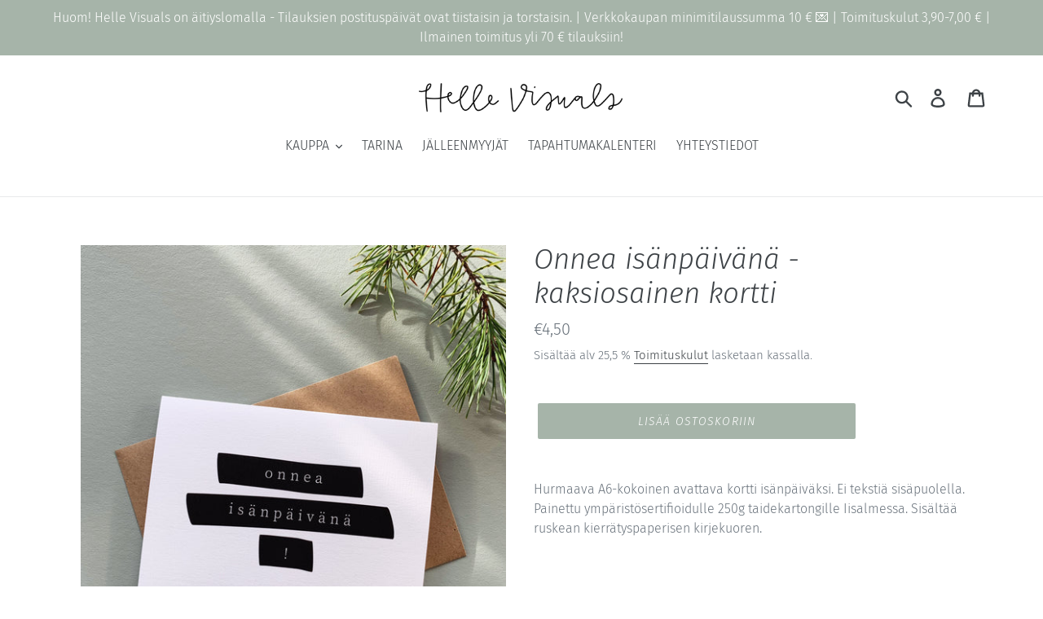

--- FILE ---
content_type: text/html; charset=utf-8
request_url: https://hellevisuals.com/products/onnea-isanpaivana-kaksiosainen-kortti
body_size: 18587
content:
<!doctype html>
<html class="no-js" lang="fi">
<head>
  <meta charset="utf-8">
  <meta http-equiv="X-UA-Compatible" content="IE=edge,chrome=1">
  <meta name="viewport" content="width=device-width,initial-scale=1">
  <meta name="theme-color" content="#a6b4a9">
  <link rel="canonical" href="https://hellevisuals.com/products/onnea-isanpaivana-kaksiosainen-kortti"><link rel="shortcut icon" href="//hellevisuals.com/cdn/shop/files/Helle_Visuals_favicon_32x32.png?v=1613690233" type="image/png"><title>Onnea isänpäivänä - kaksiosainen kortti
&ndash; Helle Visuals</title><meta name="description" content="Hurmaava A6-kokoinen avattava kortti isänpäiväksi. Ei tekstiä sisäpuolella. Painettu ympäristösertifioidulle 250g taidekartongille Iisalmessa. Sisältää ruskean kierrätyspaperisen kirjekuoren."><!-- /snippets/social-meta-tags.liquid -->




<meta property="og:site_name" content="Helle Visuals">
<meta property="og:url" content="https://hellevisuals.com/products/onnea-isanpaivana-kaksiosainen-kortti">
<meta property="og:title" content="Onnea isänpäivänä - kaksiosainen kortti">
<meta property="og:type" content="product">
<meta property="og:description" content="Hurmaava A6-kokoinen avattava kortti isänpäiväksi. Ei tekstiä sisäpuolella. Painettu ympäristösertifioidulle 250g taidekartongille Iisalmessa. Sisältää ruskean kierrätyspaperisen kirjekuoren.">

  <meta property="og:price:amount" content="4,50">
  <meta property="og:price:currency" content="EUR">

<meta property="og:image" content="http://hellevisuals.com/cdn/shop/products/image_134f3a63-5cef-48a2-b5ae-5227183a10fe_1200x1200.jpg?v=1602698745">
<meta property="og:image:secure_url" content="https://hellevisuals.com/cdn/shop/products/image_134f3a63-5cef-48a2-b5ae-5227183a10fe_1200x1200.jpg?v=1602698745">


<meta name="twitter:card" content="summary_large_image">
<meta name="twitter:title" content="Onnea isänpäivänä - kaksiosainen kortti">
<meta name="twitter:description" content="Hurmaava A6-kokoinen avattava kortti isänpäiväksi. Ei tekstiä sisäpuolella. Painettu ympäristösertifioidulle 250g taidekartongille Iisalmessa. Sisältää ruskean kierrätyspaperisen kirjekuoren.">


  <link href="//hellevisuals.com/cdn/shop/t/1/assets/theme.scss.css?v=121309420626702469621767793675" rel="stylesheet" type="text/css" media="all" />

  <script>
    var theme = {
      breakpoints: {
        medium: 750,
        large: 990,
        widescreen: 1400
      },
      strings: {
        addToCart: "Lisää ostoskoriin",
        soldOut: "Loppuunmyyty",
        unavailable: "Ei saatavilla",
        regularPrice: "Hinta",
        salePrice: "Myyntihinta",
        sale: "ALE",
        showMore: "Näytä enemmän",
        showLess: "Näytä vähemmän",
        addressError: "Virhe etsittäessä tätä osoitetta",
        addressNoResults: "Tälle osoitteelle ei löytynyt tuloksia",
        addressQueryLimit: "Olet ylittänyt Google API: n käyttörajan. Harkitse päivitystä \u003ca href=\"https:\/\/developers.google.com\/maps\/premium\/usage-limits\"\u003ePremium-sopimukseen\u003c\/a\u003e.",
        authError: "Google Maps -tilisi todentamisessa oli ongelma.",
        newWindow: "Avaa uuden ikkunan.",
        external: "Avaa ulkoisen verkkosivuston.",
        newWindowExternal: "Avaa ulkoisen verkkosivuston uudessa ikkunassa.",
        removeLabel: "Poista [product]",
        update: "Päivitä",
        quantity: "Määrä",
        discountedTotal: "Alennus yhteensä",
        regularTotal: "Normaali kokonaissumma",
        priceColumn: "Alennustiedot näet hintasarakkeesta.",
        quantityMinimumMessage: "Määrän on oltava vähintään 1",
        cartError: "Ostoskorisi päivityksessä tapahtui virhe. Yritä uudelleen.",
        removedItemMessage: "\u003cspan class=\"cart__removed-product-details\"\u003e([quantity]) [link]\u003c\/span\u003e on poistettu ostoskorista.",
        unitPrice: "Yksikköhinta",
        unitPriceSeparator: "kohti",
        oneCartCount: "1 tuote",
        otherCartCount: "[count] tuotteet",
        quantityLabel: "Määrä: [count]"
      },
      moneyFormat: "€{{amount_with_comma_separator}}",
      moneyFormatWithCurrency: "€{{amount_with_comma_separator}} EUR"
    }

    document.documentElement.className = document.documentElement.className.replace('no-js', 'js');
  </script><script src="//hellevisuals.com/cdn/shop/t/1/assets/lazysizes.js?v=94224023136283657951578919466" async="async"></script>
  <script src="//hellevisuals.com/cdn/shop/t/1/assets/vendor.js?v=12001839194546984181578919468" defer="defer"></script>
  <script src="//hellevisuals.com/cdn/shop/t/1/assets/theme.js?v=77617252079798594541578919467" defer="defer"></script>

  <script>window.performance && window.performance.mark && window.performance.mark('shopify.content_for_header.start');</script><meta name="google-site-verification" content="bnZ_Jx1rtJKjcoNWLrprlWB_Pt_R2RUlWCMt86drgUM">
<meta id="shopify-digital-wallet" name="shopify-digital-wallet" content="/29085663291/digital_wallets/dialog">
<link rel="alternate" type="application/json+oembed" href="https://hellevisuals.com/products/onnea-isanpaivana-kaksiosainen-kortti.oembed">
<script async="async" src="/checkouts/internal/preloads.js?locale=fi-FI"></script>
<script id="shopify-features" type="application/json">{"accessToken":"381f31e45728c209d9749a12bf14e0c6","betas":["rich-media-storefront-analytics"],"domain":"hellevisuals.com","predictiveSearch":true,"shopId":29085663291,"locale":"fi"}</script>
<script>var Shopify = Shopify || {};
Shopify.shop = "helle-visuals-krista.myshopify.com";
Shopify.locale = "fi";
Shopify.currency = {"active":"EUR","rate":"1.0"};
Shopify.country = "FI";
Shopify.theme = {"name":"Debut","id":83261816891,"schema_name":"Debut","schema_version":"14.5.0","theme_store_id":796,"role":"main"};
Shopify.theme.handle = "null";
Shopify.theme.style = {"id":null,"handle":null};
Shopify.cdnHost = "hellevisuals.com/cdn";
Shopify.routes = Shopify.routes || {};
Shopify.routes.root = "/";</script>
<script type="module">!function(o){(o.Shopify=o.Shopify||{}).modules=!0}(window);</script>
<script>!function(o){function n(){var o=[];function n(){o.push(Array.prototype.slice.apply(arguments))}return n.q=o,n}var t=o.Shopify=o.Shopify||{};t.loadFeatures=n(),t.autoloadFeatures=n()}(window);</script>
<script id="shop-js-analytics" type="application/json">{"pageType":"product"}</script>
<script defer="defer" async type="module" src="//hellevisuals.com/cdn/shopifycloud/shop-js/modules/v2/client.init-shop-cart-sync_DIlT3n9P.fi.esm.js"></script>
<script defer="defer" async type="module" src="//hellevisuals.com/cdn/shopifycloud/shop-js/modules/v2/chunk.common_B_sBYa7Y.esm.js"></script>
<script type="module">
  await import("//hellevisuals.com/cdn/shopifycloud/shop-js/modules/v2/client.init-shop-cart-sync_DIlT3n9P.fi.esm.js");
await import("//hellevisuals.com/cdn/shopifycloud/shop-js/modules/v2/chunk.common_B_sBYa7Y.esm.js");

  window.Shopify.SignInWithShop?.initShopCartSync?.({"fedCMEnabled":true,"windoidEnabled":true});

</script>
<script>(function() {
  var isLoaded = false;
  function asyncLoad() {
    if (isLoaded) return;
    isLoaded = true;
    var urls = ["https:\/\/storage.nfcube.com\/instafeed-96759fb9afd2ae135536f5f07bf826fb.js?shop=helle-visuals-krista.myshopify.com"];
    for (var i = 0; i < urls.length; i++) {
      var s = document.createElement('script');
      s.type = 'text/javascript';
      s.async = true;
      s.src = urls[i];
      var x = document.getElementsByTagName('script')[0];
      x.parentNode.insertBefore(s, x);
    }
  };
  if(window.attachEvent) {
    window.attachEvent('onload', asyncLoad);
  } else {
    window.addEventListener('load', asyncLoad, false);
  }
})();</script>
<script id="__st">var __st={"a":29085663291,"offset":7200,"reqid":"b54c012a-4c17-4fab-b246-281426f68d60-1768973024","pageurl":"hellevisuals.com\/products\/onnea-isanpaivana-kaksiosainen-kortti","u":"f6ed6c6ac857","p":"product","rtyp":"product","rid":5829203132566};</script>
<script>window.ShopifyPaypalV4VisibilityTracking = true;</script>
<script id="captcha-bootstrap">!function(){'use strict';const t='contact',e='account',n='new_comment',o=[[t,t],['blogs',n],['comments',n],[t,'customer']],c=[[e,'customer_login'],[e,'guest_login'],[e,'recover_customer_password'],[e,'create_customer']],r=t=>t.map((([t,e])=>`form[action*='/${t}']:not([data-nocaptcha='true']) input[name='form_type'][value='${e}']`)).join(','),a=t=>()=>t?[...document.querySelectorAll(t)].map((t=>t.form)):[];function s(){const t=[...o],e=r(t);return a(e)}const i='password',u='form_key',d=['recaptcha-v3-token','g-recaptcha-response','h-captcha-response',i],f=()=>{try{return window.sessionStorage}catch{return}},m='__shopify_v',_=t=>t.elements[u];function p(t,e,n=!1){try{const o=window.sessionStorage,c=JSON.parse(o.getItem(e)),{data:r}=function(t){const{data:e,action:n}=t;return t[m]||n?{data:e,action:n}:{data:t,action:n}}(c);for(const[e,n]of Object.entries(r))t.elements[e]&&(t.elements[e].value=n);n&&o.removeItem(e)}catch(o){console.error('form repopulation failed',{error:o})}}const l='form_type',E='cptcha';function T(t){t.dataset[E]=!0}const w=window,h=w.document,L='Shopify',v='ce_forms',y='captcha';let A=!1;((t,e)=>{const n=(g='f06e6c50-85a8-45c8-87d0-21a2b65856fe',I='https://cdn.shopify.com/shopifycloud/storefront-forms-hcaptcha/ce_storefront_forms_captcha_hcaptcha.v1.5.2.iife.js',D={infoText:'hCaptchan suojaama',privacyText:'Tietosuoja',termsText:'Ehdot'},(t,e,n)=>{const o=w[L][v],c=o.bindForm;if(c)return c(t,g,e,D).then(n);var r;o.q.push([[t,g,e,D],n]),r=I,A||(h.body.append(Object.assign(h.createElement('script'),{id:'captcha-provider',async:!0,src:r})),A=!0)});var g,I,D;w[L]=w[L]||{},w[L][v]=w[L][v]||{},w[L][v].q=[],w[L][y]=w[L][y]||{},w[L][y].protect=function(t,e){n(t,void 0,e),T(t)},Object.freeze(w[L][y]),function(t,e,n,w,h,L){const[v,y,A,g]=function(t,e,n){const i=e?o:[],u=t?c:[],d=[...i,...u],f=r(d),m=r(i),_=r(d.filter((([t,e])=>n.includes(e))));return[a(f),a(m),a(_),s()]}(w,h,L),I=t=>{const e=t.target;return e instanceof HTMLFormElement?e:e&&e.form},D=t=>v().includes(t);t.addEventListener('submit',(t=>{const e=I(t);if(!e)return;const n=D(e)&&!e.dataset.hcaptchaBound&&!e.dataset.recaptchaBound,o=_(e),c=g().includes(e)&&(!o||!o.value);(n||c)&&t.preventDefault(),c&&!n&&(function(t){try{if(!f())return;!function(t){const e=f();if(!e)return;const n=_(t);if(!n)return;const o=n.value;o&&e.removeItem(o)}(t);const e=Array.from(Array(32),(()=>Math.random().toString(36)[2])).join('');!function(t,e){_(t)||t.append(Object.assign(document.createElement('input'),{type:'hidden',name:u})),t.elements[u].value=e}(t,e),function(t,e){const n=f();if(!n)return;const o=[...t.querySelectorAll(`input[type='${i}']`)].map((({name:t})=>t)),c=[...d,...o],r={};for(const[a,s]of new FormData(t).entries())c.includes(a)||(r[a]=s);n.setItem(e,JSON.stringify({[m]:1,action:t.action,data:r}))}(t,e)}catch(e){console.error('failed to persist form',e)}}(e),e.submit())}));const S=(t,e)=>{t&&!t.dataset[E]&&(n(t,e.some((e=>e===t))),T(t))};for(const o of['focusin','change'])t.addEventListener(o,(t=>{const e=I(t);D(e)&&S(e,y())}));const B=e.get('form_key'),M=e.get(l),P=B&&M;t.addEventListener('DOMContentLoaded',(()=>{const t=y();if(P)for(const e of t)e.elements[l].value===M&&p(e,B);[...new Set([...A(),...v().filter((t=>'true'===t.dataset.shopifyCaptcha))])].forEach((e=>S(e,t)))}))}(h,new URLSearchParams(w.location.search),n,t,e,['guest_login'])})(!0,!0)}();</script>
<script integrity="sha256-4kQ18oKyAcykRKYeNunJcIwy7WH5gtpwJnB7kiuLZ1E=" data-source-attribution="shopify.loadfeatures" defer="defer" src="//hellevisuals.com/cdn/shopifycloud/storefront/assets/storefront/load_feature-a0a9edcb.js" crossorigin="anonymous"></script>
<script data-source-attribution="shopify.dynamic_checkout.dynamic.init">var Shopify=Shopify||{};Shopify.PaymentButton=Shopify.PaymentButton||{isStorefrontPortableWallets:!0,init:function(){window.Shopify.PaymentButton.init=function(){};var t=document.createElement("script");t.src="https://hellevisuals.com/cdn/shopifycloud/portable-wallets/latest/portable-wallets.fi.js",t.type="module",document.head.appendChild(t)}};
</script>
<script data-source-attribution="shopify.dynamic_checkout.buyer_consent">
  function portableWalletsHideBuyerConsent(e){var t=document.getElementById("shopify-buyer-consent"),n=document.getElementById("shopify-subscription-policy-button");t&&n&&(t.classList.add("hidden"),t.setAttribute("aria-hidden","true"),n.removeEventListener("click",e))}function portableWalletsShowBuyerConsent(e){var t=document.getElementById("shopify-buyer-consent"),n=document.getElementById("shopify-subscription-policy-button");t&&n&&(t.classList.remove("hidden"),t.removeAttribute("aria-hidden"),n.addEventListener("click",e))}window.Shopify?.PaymentButton&&(window.Shopify.PaymentButton.hideBuyerConsent=portableWalletsHideBuyerConsent,window.Shopify.PaymentButton.showBuyerConsent=portableWalletsShowBuyerConsent);
</script>
<script data-source-attribution="shopify.dynamic_checkout.cart.bootstrap">document.addEventListener("DOMContentLoaded",(function(){function t(){return document.querySelector("shopify-accelerated-checkout-cart, shopify-accelerated-checkout")}if(t())Shopify.PaymentButton.init();else{new MutationObserver((function(e,n){t()&&(Shopify.PaymentButton.init(),n.disconnect())})).observe(document.body,{childList:!0,subtree:!0})}}));
</script>
<script id='scb4127' type='text/javascript' async='' src='https://hellevisuals.com/cdn/shopifycloud/privacy-banner/storefront-banner.js'></script>
<script>window.performance && window.performance.mark && window.performance.mark('shopify.content_for_header.end');</script>
  
<!-- Global site tag (gtag.js) - Google Ads: 10892330295 -->
<script async src="https://www.googletagmanager.com/gtag/js?id=AW-10892330295"></script>
<script>
  window.dataLayer = window.dataLayer || [];
  function gtag(){dataLayer.push(arguments);}
  gtag('js', new Date());

  gtag('config', 'AW-10892330295');
</script>
  
  <meta name="google-site-verification" content="VCYhOpMxv71QDboLfksIBWl2D_CmtWP_g4pWAMyuwQ4" />

  <!-- Meta Pixel Code -->
<script>
!function(f,b,e,v,n,t,s)
{if(f.fbq)return;n=f.fbq=function(){n.callMethod?
n.callMethod.apply(n,arguments):n.queue.push(arguments)};
if(!f._fbq)f._fbq=n;n.push=n;n.loaded=!0;n.version='2.0';
n.queue=[];t=b.createElement(e);t.async=!0;
t.src=v;s=b.getElementsByTagName(e)[0];
s.parentNode.insertBefore(t,s)}(window, document,'script',
'https://connect.facebook.net/en_US/fbevents.js');
fbq('init', '402266028657851');
fbq('track', 'PageView');
</script>
<noscript><img height="1" width="1" style="display:none"
src="https://www.facebook.com/tr?id=402266028657851&ev=PageView&noscript=1"
/></noscript>
<!-- End Meta Pixel Code -->
<link href="https://monorail-edge.shopifysvc.com" rel="dns-prefetch">
<script>(function(){if ("sendBeacon" in navigator && "performance" in window) {try {var session_token_from_headers = performance.getEntriesByType('navigation')[0].serverTiming.find(x => x.name == '_s').description;} catch {var session_token_from_headers = undefined;}var session_cookie_matches = document.cookie.match(/_shopify_s=([^;]*)/);var session_token_from_cookie = session_cookie_matches && session_cookie_matches.length === 2 ? session_cookie_matches[1] : "";var session_token = session_token_from_headers || session_token_from_cookie || "";function handle_abandonment_event(e) {var entries = performance.getEntries().filter(function(entry) {return /monorail-edge.shopifysvc.com/.test(entry.name);});if (!window.abandonment_tracked && entries.length === 0) {window.abandonment_tracked = true;var currentMs = Date.now();var navigation_start = performance.timing.navigationStart;var payload = {shop_id: 29085663291,url: window.location.href,navigation_start,duration: currentMs - navigation_start,session_token,page_type: "product"};window.navigator.sendBeacon("https://monorail-edge.shopifysvc.com/v1/produce", JSON.stringify({schema_id: "online_store_buyer_site_abandonment/1.1",payload: payload,metadata: {event_created_at_ms: currentMs,event_sent_at_ms: currentMs}}));}}window.addEventListener('pagehide', handle_abandonment_event);}}());</script>
<script id="web-pixels-manager-setup">(function e(e,d,r,n,o){if(void 0===o&&(o={}),!Boolean(null===(a=null===(i=window.Shopify)||void 0===i?void 0:i.analytics)||void 0===a?void 0:a.replayQueue)){var i,a;window.Shopify=window.Shopify||{};var t=window.Shopify;t.analytics=t.analytics||{};var s=t.analytics;s.replayQueue=[],s.publish=function(e,d,r){return s.replayQueue.push([e,d,r]),!0};try{self.performance.mark("wpm:start")}catch(e){}var l=function(){var e={modern:/Edge?\/(1{2}[4-9]|1[2-9]\d|[2-9]\d{2}|\d{4,})\.\d+(\.\d+|)|Firefox\/(1{2}[4-9]|1[2-9]\d|[2-9]\d{2}|\d{4,})\.\d+(\.\d+|)|Chrom(ium|e)\/(9{2}|\d{3,})\.\d+(\.\d+|)|(Maci|X1{2}).+ Version\/(15\.\d+|(1[6-9]|[2-9]\d|\d{3,})\.\d+)([,.]\d+|)( \(\w+\)|)( Mobile\/\w+|) Safari\/|Chrome.+OPR\/(9{2}|\d{3,})\.\d+\.\d+|(CPU[ +]OS|iPhone[ +]OS|CPU[ +]iPhone|CPU IPhone OS|CPU iPad OS)[ +]+(15[._]\d+|(1[6-9]|[2-9]\d|\d{3,})[._]\d+)([._]\d+|)|Android:?[ /-](13[3-9]|1[4-9]\d|[2-9]\d{2}|\d{4,})(\.\d+|)(\.\d+|)|Android.+Firefox\/(13[5-9]|1[4-9]\d|[2-9]\d{2}|\d{4,})\.\d+(\.\d+|)|Android.+Chrom(ium|e)\/(13[3-9]|1[4-9]\d|[2-9]\d{2}|\d{4,})\.\d+(\.\d+|)|SamsungBrowser\/([2-9]\d|\d{3,})\.\d+/,legacy:/Edge?\/(1[6-9]|[2-9]\d|\d{3,})\.\d+(\.\d+|)|Firefox\/(5[4-9]|[6-9]\d|\d{3,})\.\d+(\.\d+|)|Chrom(ium|e)\/(5[1-9]|[6-9]\d|\d{3,})\.\d+(\.\d+|)([\d.]+$|.*Safari\/(?![\d.]+ Edge\/[\d.]+$))|(Maci|X1{2}).+ Version\/(10\.\d+|(1[1-9]|[2-9]\d|\d{3,})\.\d+)([,.]\d+|)( \(\w+\)|)( Mobile\/\w+|) Safari\/|Chrome.+OPR\/(3[89]|[4-9]\d|\d{3,})\.\d+\.\d+|(CPU[ +]OS|iPhone[ +]OS|CPU[ +]iPhone|CPU IPhone OS|CPU iPad OS)[ +]+(10[._]\d+|(1[1-9]|[2-9]\d|\d{3,})[._]\d+)([._]\d+|)|Android:?[ /-](13[3-9]|1[4-9]\d|[2-9]\d{2}|\d{4,})(\.\d+|)(\.\d+|)|Mobile Safari.+OPR\/([89]\d|\d{3,})\.\d+\.\d+|Android.+Firefox\/(13[5-9]|1[4-9]\d|[2-9]\d{2}|\d{4,})\.\d+(\.\d+|)|Android.+Chrom(ium|e)\/(13[3-9]|1[4-9]\d|[2-9]\d{2}|\d{4,})\.\d+(\.\d+|)|Android.+(UC? ?Browser|UCWEB|U3)[ /]?(15\.([5-9]|\d{2,})|(1[6-9]|[2-9]\d|\d{3,})\.\d+)\.\d+|SamsungBrowser\/(5\.\d+|([6-9]|\d{2,})\.\d+)|Android.+MQ{2}Browser\/(14(\.(9|\d{2,})|)|(1[5-9]|[2-9]\d|\d{3,})(\.\d+|))(\.\d+|)|K[Aa][Ii]OS\/(3\.\d+|([4-9]|\d{2,})\.\d+)(\.\d+|)/},d=e.modern,r=e.legacy,n=navigator.userAgent;return n.match(d)?"modern":n.match(r)?"legacy":"unknown"}(),u="modern"===l?"modern":"legacy",c=(null!=n?n:{modern:"",legacy:""})[u],f=function(e){return[e.baseUrl,"/wpm","/b",e.hashVersion,"modern"===e.buildTarget?"m":"l",".js"].join("")}({baseUrl:d,hashVersion:r,buildTarget:u}),m=function(e){var d=e.version,r=e.bundleTarget,n=e.surface,o=e.pageUrl,i=e.monorailEndpoint;return{emit:function(e){var a=e.status,t=e.errorMsg,s=(new Date).getTime(),l=JSON.stringify({metadata:{event_sent_at_ms:s},events:[{schema_id:"web_pixels_manager_load/3.1",payload:{version:d,bundle_target:r,page_url:o,status:a,surface:n,error_msg:t},metadata:{event_created_at_ms:s}}]});if(!i)return console&&console.warn&&console.warn("[Web Pixels Manager] No Monorail endpoint provided, skipping logging."),!1;try{return self.navigator.sendBeacon.bind(self.navigator)(i,l)}catch(e){}var u=new XMLHttpRequest;try{return u.open("POST",i,!0),u.setRequestHeader("Content-Type","text/plain"),u.send(l),!0}catch(e){return console&&console.warn&&console.warn("[Web Pixels Manager] Got an unhandled error while logging to Monorail."),!1}}}}({version:r,bundleTarget:l,surface:e.surface,pageUrl:self.location.href,monorailEndpoint:e.monorailEndpoint});try{o.browserTarget=l,function(e){var d=e.src,r=e.async,n=void 0===r||r,o=e.onload,i=e.onerror,a=e.sri,t=e.scriptDataAttributes,s=void 0===t?{}:t,l=document.createElement("script"),u=document.querySelector("head"),c=document.querySelector("body");if(l.async=n,l.src=d,a&&(l.integrity=a,l.crossOrigin="anonymous"),s)for(var f in s)if(Object.prototype.hasOwnProperty.call(s,f))try{l.dataset[f]=s[f]}catch(e){}if(o&&l.addEventListener("load",o),i&&l.addEventListener("error",i),u)u.appendChild(l);else{if(!c)throw new Error("Did not find a head or body element to append the script");c.appendChild(l)}}({src:f,async:!0,onload:function(){if(!function(){var e,d;return Boolean(null===(d=null===(e=window.Shopify)||void 0===e?void 0:e.analytics)||void 0===d?void 0:d.initialized)}()){var d=window.webPixelsManager.init(e)||void 0;if(d){var r=window.Shopify.analytics;r.replayQueue.forEach((function(e){var r=e[0],n=e[1],o=e[2];d.publishCustomEvent(r,n,o)})),r.replayQueue=[],r.publish=d.publishCustomEvent,r.visitor=d.visitor,r.initialized=!0}}},onerror:function(){return m.emit({status:"failed",errorMsg:"".concat(f," has failed to load")})},sri:function(e){var d=/^sha384-[A-Za-z0-9+/=]+$/;return"string"==typeof e&&d.test(e)}(c)?c:"",scriptDataAttributes:o}),m.emit({status:"loading"})}catch(e){m.emit({status:"failed",errorMsg:(null==e?void 0:e.message)||"Unknown error"})}}})({shopId: 29085663291,storefrontBaseUrl: "https://hellevisuals.com",extensionsBaseUrl: "https://extensions.shopifycdn.com/cdn/shopifycloud/web-pixels-manager",monorailEndpoint: "https://monorail-edge.shopifysvc.com/unstable/produce_batch",surface: "storefront-renderer",enabledBetaFlags: ["2dca8a86"],webPixelsConfigList: [{"id":"659063120","configuration":"{\"config\":\"{\\\"pixel_id\\\":\\\"AW-10892330295\\\",\\\"target_country\\\":\\\"FI\\\",\\\"gtag_events\\\":[{\\\"type\\\":\\\"search\\\",\\\"action_label\\\":\\\"AW-10892330295\\\/NB-3COn8lMkDELeK78ko\\\"},{\\\"type\\\":\\\"begin_checkout\\\",\\\"action_label\\\":\\\"AW-10892330295\\\/bwlsCOb8lMkDELeK78ko\\\"},{\\\"type\\\":\\\"view_item\\\",\\\"action_label\\\":[\\\"AW-10892330295\\\/SjsTCOD8lMkDELeK78ko\\\",\\\"MC-VQ49YWGHW6\\\"]},{\\\"type\\\":\\\"purchase\\\",\\\"action_label\\\":[\\\"AW-10892330295\\\/jbHxCN38lMkDELeK78ko\\\",\\\"MC-VQ49YWGHW6\\\"]},{\\\"type\\\":\\\"page_view\\\",\\\"action_label\\\":[\\\"AW-10892330295\\\/s461CNr8lMkDELeK78ko\\\",\\\"MC-VQ49YWGHW6\\\"]},{\\\"type\\\":\\\"add_payment_info\\\",\\\"action_label\\\":\\\"AW-10892330295\\\/TPQvCIH9lMkDELeK78ko\\\"},{\\\"type\\\":\\\"add_to_cart\\\",\\\"action_label\\\":\\\"AW-10892330295\\\/cBVmCOP8lMkDELeK78ko\\\"}],\\\"enable_monitoring_mode\\\":false}\"}","eventPayloadVersion":"v1","runtimeContext":"OPEN","scriptVersion":"b2a88bafab3e21179ed38636efcd8a93","type":"APP","apiClientId":1780363,"privacyPurposes":[],"dataSharingAdjustments":{"protectedCustomerApprovalScopes":["read_customer_address","read_customer_email","read_customer_name","read_customer_personal_data","read_customer_phone"]}},{"id":"shopify-app-pixel","configuration":"{}","eventPayloadVersion":"v1","runtimeContext":"STRICT","scriptVersion":"0450","apiClientId":"shopify-pixel","type":"APP","privacyPurposes":["ANALYTICS","MARKETING"]},{"id":"shopify-custom-pixel","eventPayloadVersion":"v1","runtimeContext":"LAX","scriptVersion":"0450","apiClientId":"shopify-pixel","type":"CUSTOM","privacyPurposes":["ANALYTICS","MARKETING"]}],isMerchantRequest: false,initData: {"shop":{"name":"Helle Visuals","paymentSettings":{"currencyCode":"EUR"},"myshopifyDomain":"helle-visuals-krista.myshopify.com","countryCode":"FI","storefrontUrl":"https:\/\/hellevisuals.com"},"customer":null,"cart":null,"checkout":null,"productVariants":[{"price":{"amount":4.5,"currencyCode":"EUR"},"product":{"title":"Onnea isänpäivänä - kaksiosainen kortti","vendor":"Helle Visuals","id":"5829203132566","untranslatedTitle":"Onnea isänpäivänä - kaksiosainen kortti","url":"\/products\/onnea-isanpaivana-kaksiosainen-kortti","type":"Kortit"},"id":"36716798476438","image":{"src":"\/\/hellevisuals.com\/cdn\/shop\/products\/image_134f3a63-5cef-48a2-b5ae-5227183a10fe.jpg?v=1602698745"},"sku":null,"title":"Default Title","untranslatedTitle":"Default Title"}],"purchasingCompany":null},},"https://hellevisuals.com/cdn","fcfee988w5aeb613cpc8e4bc33m6693e112",{"modern":"","legacy":""},{"shopId":"29085663291","storefrontBaseUrl":"https:\/\/hellevisuals.com","extensionBaseUrl":"https:\/\/extensions.shopifycdn.com\/cdn\/shopifycloud\/web-pixels-manager","surface":"storefront-renderer","enabledBetaFlags":"[\"2dca8a86\"]","isMerchantRequest":"false","hashVersion":"fcfee988w5aeb613cpc8e4bc33m6693e112","publish":"custom","events":"[[\"page_viewed\",{}],[\"product_viewed\",{\"productVariant\":{\"price\":{\"amount\":4.5,\"currencyCode\":\"EUR\"},\"product\":{\"title\":\"Onnea isänpäivänä - kaksiosainen kortti\",\"vendor\":\"Helle Visuals\",\"id\":\"5829203132566\",\"untranslatedTitle\":\"Onnea isänpäivänä - kaksiosainen kortti\",\"url\":\"\/products\/onnea-isanpaivana-kaksiosainen-kortti\",\"type\":\"Kortit\"},\"id\":\"36716798476438\",\"image\":{\"src\":\"\/\/hellevisuals.com\/cdn\/shop\/products\/image_134f3a63-5cef-48a2-b5ae-5227183a10fe.jpg?v=1602698745\"},\"sku\":null,\"title\":\"Default Title\",\"untranslatedTitle\":\"Default Title\"}}]]"});</script><script>
  window.ShopifyAnalytics = window.ShopifyAnalytics || {};
  window.ShopifyAnalytics.meta = window.ShopifyAnalytics.meta || {};
  window.ShopifyAnalytics.meta.currency = 'EUR';
  var meta = {"product":{"id":5829203132566,"gid":"gid:\/\/shopify\/Product\/5829203132566","vendor":"Helle Visuals","type":"Kortit","handle":"onnea-isanpaivana-kaksiosainen-kortti","variants":[{"id":36716798476438,"price":450,"name":"Onnea isänpäivänä - kaksiosainen kortti","public_title":null,"sku":null}],"remote":false},"page":{"pageType":"product","resourceType":"product","resourceId":5829203132566,"requestId":"b54c012a-4c17-4fab-b246-281426f68d60-1768973024"}};
  for (var attr in meta) {
    window.ShopifyAnalytics.meta[attr] = meta[attr];
  }
</script>
<script class="analytics">
  (function () {
    var customDocumentWrite = function(content) {
      var jquery = null;

      if (window.jQuery) {
        jquery = window.jQuery;
      } else if (window.Checkout && window.Checkout.$) {
        jquery = window.Checkout.$;
      }

      if (jquery) {
        jquery('body').append(content);
      }
    };

    var hasLoggedConversion = function(token) {
      if (token) {
        return document.cookie.indexOf('loggedConversion=' + token) !== -1;
      }
      return false;
    }

    var setCookieIfConversion = function(token) {
      if (token) {
        var twoMonthsFromNow = new Date(Date.now());
        twoMonthsFromNow.setMonth(twoMonthsFromNow.getMonth() + 2);

        document.cookie = 'loggedConversion=' + token + '; expires=' + twoMonthsFromNow;
      }
    }

    var trekkie = window.ShopifyAnalytics.lib = window.trekkie = window.trekkie || [];
    if (trekkie.integrations) {
      return;
    }
    trekkie.methods = [
      'identify',
      'page',
      'ready',
      'track',
      'trackForm',
      'trackLink'
    ];
    trekkie.factory = function(method) {
      return function() {
        var args = Array.prototype.slice.call(arguments);
        args.unshift(method);
        trekkie.push(args);
        return trekkie;
      };
    };
    for (var i = 0; i < trekkie.methods.length; i++) {
      var key = trekkie.methods[i];
      trekkie[key] = trekkie.factory(key);
    }
    trekkie.load = function(config) {
      trekkie.config = config || {};
      trekkie.config.initialDocumentCookie = document.cookie;
      var first = document.getElementsByTagName('script')[0];
      var script = document.createElement('script');
      script.type = 'text/javascript';
      script.onerror = function(e) {
        var scriptFallback = document.createElement('script');
        scriptFallback.type = 'text/javascript';
        scriptFallback.onerror = function(error) {
                var Monorail = {
      produce: function produce(monorailDomain, schemaId, payload) {
        var currentMs = new Date().getTime();
        var event = {
          schema_id: schemaId,
          payload: payload,
          metadata: {
            event_created_at_ms: currentMs,
            event_sent_at_ms: currentMs
          }
        };
        return Monorail.sendRequest("https://" + monorailDomain + "/v1/produce", JSON.stringify(event));
      },
      sendRequest: function sendRequest(endpointUrl, payload) {
        // Try the sendBeacon API
        if (window && window.navigator && typeof window.navigator.sendBeacon === 'function' && typeof window.Blob === 'function' && !Monorail.isIos12()) {
          var blobData = new window.Blob([payload], {
            type: 'text/plain'
          });

          if (window.navigator.sendBeacon(endpointUrl, blobData)) {
            return true;
          } // sendBeacon was not successful

        } // XHR beacon

        var xhr = new XMLHttpRequest();

        try {
          xhr.open('POST', endpointUrl);
          xhr.setRequestHeader('Content-Type', 'text/plain');
          xhr.send(payload);
        } catch (e) {
          console.log(e);
        }

        return false;
      },
      isIos12: function isIos12() {
        return window.navigator.userAgent.lastIndexOf('iPhone; CPU iPhone OS 12_') !== -1 || window.navigator.userAgent.lastIndexOf('iPad; CPU OS 12_') !== -1;
      }
    };
    Monorail.produce('monorail-edge.shopifysvc.com',
      'trekkie_storefront_load_errors/1.1',
      {shop_id: 29085663291,
      theme_id: 83261816891,
      app_name: "storefront",
      context_url: window.location.href,
      source_url: "//hellevisuals.com/cdn/s/trekkie.storefront.cd680fe47e6c39ca5d5df5f0a32d569bc48c0f27.min.js"});

        };
        scriptFallback.async = true;
        scriptFallback.src = '//hellevisuals.com/cdn/s/trekkie.storefront.cd680fe47e6c39ca5d5df5f0a32d569bc48c0f27.min.js';
        first.parentNode.insertBefore(scriptFallback, first);
      };
      script.async = true;
      script.src = '//hellevisuals.com/cdn/s/trekkie.storefront.cd680fe47e6c39ca5d5df5f0a32d569bc48c0f27.min.js';
      first.parentNode.insertBefore(script, first);
    };
    trekkie.load(
      {"Trekkie":{"appName":"storefront","development":false,"defaultAttributes":{"shopId":29085663291,"isMerchantRequest":null,"themeId":83261816891,"themeCityHash":"8759445645424232638","contentLanguage":"fi","currency":"EUR","eventMetadataId":"d9fb20cd-8c02-43f8-bf9c-1de1cb0b0583"},"isServerSideCookieWritingEnabled":true,"monorailRegion":"shop_domain","enabledBetaFlags":["65f19447"]},"Session Attribution":{},"S2S":{"facebookCapiEnabled":true,"source":"trekkie-storefront-renderer","apiClientId":580111}}
    );

    var loaded = false;
    trekkie.ready(function() {
      if (loaded) return;
      loaded = true;

      window.ShopifyAnalytics.lib = window.trekkie;

      var originalDocumentWrite = document.write;
      document.write = customDocumentWrite;
      try { window.ShopifyAnalytics.merchantGoogleAnalytics.call(this); } catch(error) {};
      document.write = originalDocumentWrite;

      window.ShopifyAnalytics.lib.page(null,{"pageType":"product","resourceType":"product","resourceId":5829203132566,"requestId":"b54c012a-4c17-4fab-b246-281426f68d60-1768973024","shopifyEmitted":true});

      var match = window.location.pathname.match(/checkouts\/(.+)\/(thank_you|post_purchase)/)
      var token = match? match[1]: undefined;
      if (!hasLoggedConversion(token)) {
        setCookieIfConversion(token);
        window.ShopifyAnalytics.lib.track("Viewed Product",{"currency":"EUR","variantId":36716798476438,"productId":5829203132566,"productGid":"gid:\/\/shopify\/Product\/5829203132566","name":"Onnea isänpäivänä - kaksiosainen kortti","price":"4.50","sku":null,"brand":"Helle Visuals","variant":null,"category":"Kortit","nonInteraction":true,"remote":false},undefined,undefined,{"shopifyEmitted":true});
      window.ShopifyAnalytics.lib.track("monorail:\/\/trekkie_storefront_viewed_product\/1.1",{"currency":"EUR","variantId":36716798476438,"productId":5829203132566,"productGid":"gid:\/\/shopify\/Product\/5829203132566","name":"Onnea isänpäivänä - kaksiosainen kortti","price":"4.50","sku":null,"brand":"Helle Visuals","variant":null,"category":"Kortit","nonInteraction":true,"remote":false,"referer":"https:\/\/hellevisuals.com\/products\/onnea-isanpaivana-kaksiosainen-kortti"});
      }
    });


        var eventsListenerScript = document.createElement('script');
        eventsListenerScript.async = true;
        eventsListenerScript.src = "//hellevisuals.com/cdn/shopifycloud/storefront/assets/shop_events_listener-3da45d37.js";
        document.getElementsByTagName('head')[0].appendChild(eventsListenerScript);

})();</script>
<script
  defer
  src="https://hellevisuals.com/cdn/shopifycloud/perf-kit/shopify-perf-kit-3.0.4.min.js"
  data-application="storefront-renderer"
  data-shop-id="29085663291"
  data-render-region="gcp-us-east1"
  data-page-type="product"
  data-theme-instance-id="83261816891"
  data-theme-name="Debut"
  data-theme-version="14.5.0"
  data-monorail-region="shop_domain"
  data-resource-timing-sampling-rate="10"
  data-shs="true"
  data-shs-beacon="true"
  data-shs-export-with-fetch="true"
  data-shs-logs-sample-rate="1"
  data-shs-beacon-endpoint="https://hellevisuals.com/api/collect"
></script>
</head>

<body class="template-product">

  <a class="in-page-link visually-hidden skip-link" href="#MainContent">Ohita ja siirry sisältöön</a>

  <div id="SearchDrawer" class="search-bar drawer drawer--top" role="dialog" aria-modal="true" aria-label="Hae">
    <div class="search-bar__table">
      <div class="search-bar__table-cell search-bar__form-wrapper">
        <form class="search search-bar__form" action="/search" method="get" role="search">
          <input class="search__input search-bar__input" type="search" name="q" value="" placeholder="Hae" aria-label="Hae">
          <button class="search-bar__submit search__submit btn--link" type="submit">
            <svg aria-hidden="true" focusable="false" role="presentation" class="icon icon-search" viewBox="0 0 37 40"><path d="M35.6 36l-9.8-9.8c4.1-5.4 3.6-13.2-1.3-18.1-5.4-5.4-14.2-5.4-19.7 0-5.4 5.4-5.4 14.2 0 19.7 2.6 2.6 6.1 4.1 9.8 4.1 3 0 5.9-1 8.3-2.8l9.8 9.8c.4.4.9.6 1.4.6s1-.2 1.4-.6c.9-.9.9-2.1.1-2.9zm-20.9-8.2c-2.6 0-5.1-1-7-2.9-3.9-3.9-3.9-10.1 0-14C9.6 9 12.2 8 14.7 8s5.1 1 7 2.9c3.9 3.9 3.9 10.1 0 14-1.9 1.9-4.4 2.9-7 2.9z"/></svg>
            <span class="icon__fallback-text">Lähetä</span>
          </button>
        </form>
      </div>
      <div class="search-bar__table-cell text-right">
        <button type="button" class="btn--link search-bar__close js-drawer-close">
          <svg aria-hidden="true" focusable="false" role="presentation" class="icon icon-close" viewBox="0 0 40 40"><path d="M23.868 20.015L39.117 4.78c1.11-1.108 1.11-2.77 0-3.877-1.109-1.108-2.773-1.108-3.882 0L19.986 16.137 4.737.904C3.628-.204 1.965-.204.856.904c-1.11 1.108-1.11 2.77 0 3.877l15.249 15.234L.855 35.248c-1.108 1.108-1.108 2.77 0 3.877.555.554 1.248.831 1.942.831s1.386-.277 1.94-.83l15.25-15.234 15.248 15.233c.555.554 1.248.831 1.941.831s1.387-.277 1.941-.83c1.11-1.109 1.11-2.77 0-3.878L23.868 20.015z" class="layer"/></svg>
          <span class="icon__fallback-text">Sulje haku</span>
        </button>
      </div>
    </div>
  </div><style data-shopify>

  .cart-popup {
    box-shadow: 1px 1px 10px 2px rgba(232, 233, 235, 0.5);
  }</style><div class="cart-popup-wrapper cart-popup-wrapper--hidden" role="dialog" aria-modal="true" aria-labelledby="CartPopupHeading" data-cart-popup-wrapper>
  <div class="cart-popup" data-cart-popup tabindex="-1">
    <h2 id="CartPopupHeading" class="cart-popup__heading">Lisätty ostoskoriisi</h2>
    <button class="cart-popup__close" aria-label="Sulje" data-cart-popup-close><svg aria-hidden="true" focusable="false" role="presentation" class="icon icon-close" viewBox="0 0 40 40"><path d="M23.868 20.015L39.117 4.78c1.11-1.108 1.11-2.77 0-3.877-1.109-1.108-2.773-1.108-3.882 0L19.986 16.137 4.737.904C3.628-.204 1.965-.204.856.904c-1.11 1.108-1.11 2.77 0 3.877l15.249 15.234L.855 35.248c-1.108 1.108-1.108 2.77 0 3.877.555.554 1.248.831 1.942.831s1.386-.277 1.94-.83l15.25-15.234 15.248 15.233c.555.554 1.248.831 1.941.831s1.387-.277 1.941-.83c1.11-1.109 1.11-2.77 0-3.878L23.868 20.015z" class="layer"/></svg></button>

    <div class="cart-popup-item">
      <div class="cart-popup-item__image-wrapper hide" data-cart-popup-image-wrapper>
        <div class="cart-popup-item__image cart-popup-item__image--placeholder" data-cart-popup-image-placeholder>
          <div data-placeholder-size></div>
          <div class="placeholder-background placeholder-background--animation"></div>
        </div>
      </div>
      <div class="cart-popup-item__description">
        <div>
          <div class="cart-popup-item__title" data-cart-popup-title></div>
          <ul class="product-details" aria-label="Tuotetiedot" data-cart-popup-product-details></ul>
        </div>
        <div class="cart-popup-item__quantity">
          <span class="visually-hidden" data-cart-popup-quantity-label></span>
          <span aria-hidden="true">Määrä:</span>
          <span aria-hidden="true" data-cart-popup-quantity></span>
        </div>
      </div>
    </div>

    <a href="/cart" class="cart-popup__cta-link btn btn--secondary-accent">
      Näytä ostoskorisi (<span data-cart-popup-cart-quantity></span>)
    </a>

    <div class="cart-popup__dismiss">
      <button class="cart-popup__dismiss-button text-link text-link--accent" data-cart-popup-dismiss>
        Jatka ostoksia
      </button>
    </div>
  </div>
</div>

<div id="shopify-section-header" class="shopify-section">
  <style>
    
      .site-header__logo-image {
        max-width: 250px;
      }
    

    
  </style>


<div data-section-id="header" data-section-type="header-section">
  
    
      <style>
        .announcement-bar {
          background-color: #a6b4a9;
        }

        .announcement-bar--link:hover {
          

          
            
            background-color: #b4c0b6;
          
        }

        .announcement-bar__message {
          color: #ffffff;
        }
      </style>

      
        <a href="/collections/lempparit-just-nyt" class="announcement-bar announcement-bar--link">
      

        <p class="announcement-bar__message">Huom! Helle Visuals on äitiyslomalla - Tilauksien postituspäivät ovat tiistaisin ja torstaisin. | Verkkokaupan minimitilaussumma 10 € 💌  | Toimituskulut 3,90-7,00 € | Ilmainen toimitus yli 70 € tilauksiin!</p>

      
        </a>
      

    
  

  <header class="site-header logo--center" role="banner">
    <div class="grid grid--no-gutters grid--table site-header__mobile-nav">
      

      <div class="grid__item medium-up--one-third medium-up--push-one-third logo-align--center">
        
        
          <div class="h2 site-header__logo">
        
          
<a href="/" class="site-header__logo-image site-header__logo-image--centered">
              
              <img class="lazyload js"
                   src="//hellevisuals.com/cdn/shop/files/Helle_Visuals_logo_mv_300x300.png?v=1613691636"
                   data-src="//hellevisuals.com/cdn/shop/files/Helle_Visuals_logo_mv_{width}x.png?v=1613691636"
                   data-widths="[180, 360, 540, 720, 900, 1080, 1296, 1512, 1728, 2048]"
                   data-aspectratio="6.933962264150943"
                   data-sizes="auto"
                   alt="Helle Visuals"
                   style="max-width: 250px">
              <noscript>
                
                <img src="//hellevisuals.com/cdn/shop/files/Helle_Visuals_logo_mv_250x.png?v=1613691636"
                     srcset="//hellevisuals.com/cdn/shop/files/Helle_Visuals_logo_mv_250x.png?v=1613691636 1x, //hellevisuals.com/cdn/shop/files/Helle_Visuals_logo_mv_250x@2x.png?v=1613691636 2x"
                     alt="Helle Visuals"
                     style="max-width: 250px;">
              </noscript>
            </a>
          
        
          </div>
        
      </div>

      

      <div class="grid__item medium-up--one-third medium-up--push-one-third text-right site-header__icons site-header__icons--plus">
        <div class="site-header__icons-wrapper">
          <div class="site-header__search site-header__icon">
            
<form action="/search" method="get" class="search-header search" role="search">
  <input class="search-header__input search__input"
    type="search"
    name="q"
    placeholder="Hae"
    aria-label="Hae">
  <button class="search-header__submit search__submit btn--link site-header__icon" type="submit">
    <svg aria-hidden="true" focusable="false" role="presentation" class="icon icon-search" viewBox="0 0 37 40"><path d="M35.6 36l-9.8-9.8c4.1-5.4 3.6-13.2-1.3-18.1-5.4-5.4-14.2-5.4-19.7 0-5.4 5.4-5.4 14.2 0 19.7 2.6 2.6 6.1 4.1 9.8 4.1 3 0 5.9-1 8.3-2.8l9.8 9.8c.4.4.9.6 1.4.6s1-.2 1.4-.6c.9-.9.9-2.1.1-2.9zm-20.9-8.2c-2.6 0-5.1-1-7-2.9-3.9-3.9-3.9-10.1 0-14C9.6 9 12.2 8 14.7 8s5.1 1 7 2.9c3.9 3.9 3.9 10.1 0 14-1.9 1.9-4.4 2.9-7 2.9z"/></svg>
    <span class="icon__fallback-text">Lähetä</span>
  </button>
</form>

          </div>

          <button type="button" class="btn--link site-header__icon site-header__search-toggle js-drawer-open-top">
            <svg aria-hidden="true" focusable="false" role="presentation" class="icon icon-search" viewBox="0 0 37 40"><path d="M35.6 36l-9.8-9.8c4.1-5.4 3.6-13.2-1.3-18.1-5.4-5.4-14.2-5.4-19.7 0-5.4 5.4-5.4 14.2 0 19.7 2.6 2.6 6.1 4.1 9.8 4.1 3 0 5.9-1 8.3-2.8l9.8 9.8c.4.4.9.6 1.4.6s1-.2 1.4-.6c.9-.9.9-2.1.1-2.9zm-20.9-8.2c-2.6 0-5.1-1-7-2.9-3.9-3.9-3.9-10.1 0-14C9.6 9 12.2 8 14.7 8s5.1 1 7 2.9c3.9 3.9 3.9 10.1 0 14-1.9 1.9-4.4 2.9-7 2.9z"/></svg>
            <span class="icon__fallback-text">Hae</span>
          </button>

          
            
              <a href="https://shopify.com/29085663291/account?locale=fi&region_country=FI" class="site-header__icon site-header__account">
                <svg aria-hidden="true" focusable="false" role="presentation" class="icon icon-login" viewBox="0 0 28.33 37.68"><path d="M14.17 14.9a7.45 7.45 0 1 0-7.5-7.45 7.46 7.46 0 0 0 7.5 7.45zm0-10.91a3.45 3.45 0 1 1-3.5 3.46A3.46 3.46 0 0 1 14.17 4zM14.17 16.47A14.18 14.18 0 0 0 0 30.68c0 1.41.66 4 5.11 5.66a27.17 27.17 0 0 0 9.06 1.34c6.54 0 14.17-1.84 14.17-7a14.18 14.18 0 0 0-14.17-14.21zm0 17.21c-6.3 0-10.17-1.77-10.17-3a10.17 10.17 0 1 1 20.33 0c.01 1.23-3.86 3-10.16 3z"/></svg>
                <span class="icon__fallback-text">Kirjaudu sisään</span>
              </a>
            
          

          <a href="/cart" class="site-header__icon site-header__cart">
            <svg aria-hidden="true" focusable="false" role="presentation" class="icon icon-cart" viewBox="0 0 37 40"><path d="M36.5 34.8L33.3 8h-5.9C26.7 3.9 23 .8 18.5.8S10.3 3.9 9.6 8H3.7L.5 34.8c-.2 1.5.4 2.4.9 3 .5.5 1.4 1.2 3.1 1.2h28c1.3 0 2.4-.4 3.1-1.3.7-.7 1-1.8.9-2.9zm-18-30c2.2 0 4.1 1.4 4.7 3.2h-9.5c.7-1.9 2.6-3.2 4.8-3.2zM4.5 35l2.8-23h2.2v3c0 1.1.9 2 2 2s2-.9 2-2v-3h10v3c0 1.1.9 2 2 2s2-.9 2-2v-3h2.2l2.8 23h-28z"/></svg>
            <span class="icon__fallback-text">Ostoskori</span>
            <div id="CartCount" class="site-header__cart-count hide" data-cart-count-bubble>
              <span data-cart-count>0</span>
              <span class="icon__fallback-text medium-up--hide">tuotteet</span>
            </div>
          </a>

          

          
            <button type="button" class="btn--link site-header__icon site-header__menu js-mobile-nav-toggle mobile-nav--open" aria-controls="MobileNav"  aria-expanded="false" aria-label="Valikko">
              <svg aria-hidden="true" focusable="false" role="presentation" class="icon icon-hamburger" viewBox="0 0 37 40"><path d="M33.5 25h-30c-1.1 0-2-.9-2-2s.9-2 2-2h30c1.1 0 2 .9 2 2s-.9 2-2 2zm0-11.5h-30c-1.1 0-2-.9-2-2s.9-2 2-2h30c1.1 0 2 .9 2 2s-.9 2-2 2zm0 23h-30c-1.1 0-2-.9-2-2s.9-2 2-2h30c1.1 0 2 .9 2 2s-.9 2-2 2z"/></svg>
              <svg aria-hidden="true" focusable="false" role="presentation" class="icon icon-close" viewBox="0 0 40 40"><path d="M23.868 20.015L39.117 4.78c1.11-1.108 1.11-2.77 0-3.877-1.109-1.108-2.773-1.108-3.882 0L19.986 16.137 4.737.904C3.628-.204 1.965-.204.856.904c-1.11 1.108-1.11 2.77 0 3.877l15.249 15.234L.855 35.248c-1.108 1.108-1.108 2.77 0 3.877.555.554 1.248.831 1.942.831s1.386-.277 1.94-.83l15.25-15.234 15.248 15.233c.555.554 1.248.831 1.941.831s1.387-.277 1.941-.83c1.11-1.109 1.11-2.77 0-3.878L23.868 20.015z" class="layer"/></svg>
            </button>
          
        </div>

      </div>
    </div>

    <nav class="mobile-nav-wrapper medium-up--hide" role="navigation">
      <ul id="MobileNav" class="mobile-nav">
        
<li class="mobile-nav__item border-bottom">
            
              
              <button type="button" class="btn--link js-toggle-submenu mobile-nav__link" data-target="kauppa-1" data-level="1" aria-expanded="false">
                <span class="mobile-nav__label">KAUPPA</span>
                <div class="mobile-nav__icon">
                  <svg aria-hidden="true" focusable="false" role="presentation" class="icon icon-chevron-right" viewBox="0 0 7 11"><path d="M1.5 11A1.5 1.5 0 0 1 .44 8.44L3.38 5.5.44 2.56A1.5 1.5 0 0 1 2.56.44l4 4a1.5 1.5 0 0 1 0 2.12l-4 4A1.5 1.5 0 0 1 1.5 11z" fill="#fff"/></svg>
                </div>
              </button>
              <ul class="mobile-nav__dropdown" data-parent="kauppa-1" data-level="2">
                <li class="visually-hidden" tabindex="-1" data-menu-title="2">KAUPPA Valikko</li>
                <li class="mobile-nav__item border-bottom">
                  <div class="mobile-nav__table">
                    <div class="mobile-nav__table-cell mobile-nav__return">
                      <button class="btn--link js-toggle-submenu mobile-nav__return-btn" type="button" aria-expanded="true" aria-label="KAUPPA">
                        <svg aria-hidden="true" focusable="false" role="presentation" class="icon icon-chevron-left" viewBox="0 0 7 11"><path d="M5.5.037a1.5 1.5 0 0 1 1.06 2.56l-2.94 2.94 2.94 2.94a1.5 1.5 0 0 1-2.12 2.12l-4-4a1.5 1.5 0 0 1 0-2.12l4-4A1.5 1.5 0 0 1 5.5.037z" fill="#fff" class="layer"/></svg>
                      </button>
                    </div>
                    <span class="mobile-nav__sublist-link mobile-nav__sublist-header mobile-nav__sublist-header--main-nav-parent">
                      <span class="mobile-nav__label">KAUPPA</span>
                    </span>
                  </div>
                </li>

                
                  <li class="mobile-nav__item border-bottom">
                    
                      <a href="/collections/kortit/Kortit"
                        class="mobile-nav__sublist-link"
                        
                      >
                        <span class="mobile-nav__label">Kortit</span>
                      </a>
                    
                  </li>
                
                  <li class="mobile-nav__item border-bottom">
                    
                      <a href="/collections/kummituotteet/Vauva"
                        class="mobile-nav__sublist-link"
                        
                      >
                        <span class="mobile-nav__label">Kummi- ja vauvatuotteet</span>
                      </a>
                    
                  </li>
                
                  <li class="mobile-nav__item border-bottom">
                    
                      <a href="/collections/julisteet/julisteet"
                        class="mobile-nav__sublist-link"
                        
                      >
                        <span class="mobile-nav__label">Julisteet</span>
                      </a>
                    
                  </li>
                
                  <li class="mobile-nav__item border-bottom">
                    
                      <a href="/collections/korut/Korut"
                        class="mobile-nav__sublist-link"
                        
                      >
                        <span class="mobile-nav__label">Korut</span>
                      </a>
                    
                  </li>
                
                  <li class="mobile-nav__item border-bottom">
                    
                      <a href="/collections/keittiotekstiilit/Keitti%C3%B6tekstiilit"
                        class="mobile-nav__sublist-link"
                        
                      >
                        <span class="mobile-nav__label">Keittiötekstiilit</span>
                      </a>
                    
                  </li>
                
                  <li class="mobile-nav__item border-bottom">
                    
                      <a href="/collections/kalenterit"
                        class="mobile-nav__sublist-link"
                        
                      >
                        <span class="mobile-nav__label">Kalenterit</span>
                      </a>
                    
                  </li>
                
                  <li class="mobile-nav__item border-bottom">
                    
                      <a href="/collections/pa-svenska/P%C3%A5-svenska"
                        class="mobile-nav__sublist-link"
                        
                      >
                        <span class="mobile-nav__label">På svenska</span>
                      </a>
                    
                  </li>
                
                  <li class="mobile-nav__item border-bottom">
                    
                      <a href="/collections/jalleenmyytavat/J%C3%A4lleenmyyt%C3%A4v%C3%A4t"
                        class="mobile-nav__sublist-link"
                        
                      >
                        <span class="mobile-nav__label">Saippuat</span>
                      </a>
                    
                  </li>
                
                  <li class="mobile-nav__item border-bottom">
                    
                      <a href="/collections/joulu/joulu"
                        class="mobile-nav__sublist-link"
                        
                      >
                        <span class="mobile-nav__label">JOULU</span>
                      </a>
                    
                  </li>
                
                  <li class="mobile-nav__item">
                    
                      <a href="/collections/outlet/OUTLET"
                        class="mobile-nav__sublist-link"
                        
                      >
                        <span class="mobile-nav__label">ALE</span>
                      </a>
                    
                  </li>
                
              </ul>
            
          </li>
        
<li class="mobile-nav__item border-bottom">
            
              <a href="/pages/tarina"
                class="mobile-nav__link"
                
              >
                <span class="mobile-nav__label">TARINA</span>
              </a>
            
          </li>
        
<li class="mobile-nav__item border-bottom">
            
              <a href="/pages/jalleenmyyjat"
                class="mobile-nav__link"
                
              >
                <span class="mobile-nav__label">JÄLLEENMYYJÄT</span>
              </a>
            
          </li>
        
<li class="mobile-nav__item border-bottom">
            
              <a href="/pages/tapahtumakalenteri"
                class="mobile-nav__link"
                
              >
                <span class="mobile-nav__label">TAPAHTUMAKALENTERI</span>
              </a>
            
          </li>
        
<li class="mobile-nav__item">
            
              <a href="/pages/yhteystiedot"
                class="mobile-nav__link"
                
              >
                <span class="mobile-nav__label">YHTEYSTIEDOT</span>
              </a>
            
          </li>
        
        
      </ul>
    </nav>
  </header>

  
  <nav class="small--hide border-bottom" id="AccessibleNav" role="navigation">
    
<ul class="site-nav list--inline site-nav--centered" id="SiteNav">
  



    
      <li class="site-nav--has-dropdown" data-has-dropdowns>
        <button class="site-nav__link site-nav__link--main site-nav__link--button" type="button" aria-expanded="false" aria-controls="SiteNavLabel-kauppa">
          <span class="site-nav__label">KAUPPA</span><svg aria-hidden="true" focusable="false" role="presentation" class="icon icon--wide icon-chevron-down" viewBox="0 0 498.98 284.49"><defs><style>.cls-1{fill:#231f20}</style></defs><path class="cls-1" d="M80.93 271.76A35 35 0 0 1 140.68 247l189.74 189.75L520.16 247a35 35 0 1 1 49.5 49.5L355.17 511a35 35 0 0 1-49.5 0L91.18 296.5a34.89 34.89 0 0 1-10.25-24.74z" transform="translate(-80.93 -236.76)"/></svg>
        </button>

        <div class="site-nav__dropdown" id="SiteNavLabel-kauppa">
          
            <ul>
              
                <li>
                  <a href="/collections/kortit/Kortit"
                  class="site-nav__link site-nav__child-link"
                  
                >
                    <span class="site-nav__label">Kortit</span>
                  </a>
                </li>
              
                <li>
                  <a href="/collections/kummituotteet/Vauva"
                  class="site-nav__link site-nav__child-link"
                  
                >
                    <span class="site-nav__label">Kummi- ja vauvatuotteet</span>
                  </a>
                </li>
              
                <li>
                  <a href="/collections/julisteet/julisteet"
                  class="site-nav__link site-nav__child-link"
                  
                >
                    <span class="site-nav__label">Julisteet</span>
                  </a>
                </li>
              
                <li>
                  <a href="/collections/korut/Korut"
                  class="site-nav__link site-nav__child-link"
                  
                >
                    <span class="site-nav__label">Korut</span>
                  </a>
                </li>
              
                <li>
                  <a href="/collections/keittiotekstiilit/Keitti%C3%B6tekstiilit"
                  class="site-nav__link site-nav__child-link"
                  
                >
                    <span class="site-nav__label">Keittiötekstiilit</span>
                  </a>
                </li>
              
                <li>
                  <a href="/collections/kalenterit"
                  class="site-nav__link site-nav__child-link"
                  
                >
                    <span class="site-nav__label">Kalenterit</span>
                  </a>
                </li>
              
                <li>
                  <a href="/collections/pa-svenska/P%C3%A5-svenska"
                  class="site-nav__link site-nav__child-link"
                  
                >
                    <span class="site-nav__label">På svenska</span>
                  </a>
                </li>
              
                <li>
                  <a href="/collections/jalleenmyytavat/J%C3%A4lleenmyyt%C3%A4v%C3%A4t"
                  class="site-nav__link site-nav__child-link"
                  
                >
                    <span class="site-nav__label">Saippuat</span>
                  </a>
                </li>
              
                <li>
                  <a href="/collections/joulu/joulu"
                  class="site-nav__link site-nav__child-link"
                  
                >
                    <span class="site-nav__label">JOULU</span>
                  </a>
                </li>
              
                <li>
                  <a href="/collections/outlet/OUTLET"
                  class="site-nav__link site-nav__child-link site-nav__link--last"
                  
                >
                    <span class="site-nav__label">ALE</span>
                  </a>
                </li>
              
            </ul>
          
        </div>
      </li>
    
  



    
      <li >
        <a href="/pages/tarina"
          class="site-nav__link site-nav__link--main"
          
        >
          <span class="site-nav__label">TARINA</span>
        </a>
      </li>
    
  



    
      <li >
        <a href="/pages/jalleenmyyjat"
          class="site-nav__link site-nav__link--main"
          
        >
          <span class="site-nav__label">JÄLLEENMYYJÄT</span>
        </a>
      </li>
    
  



    
      <li >
        <a href="/pages/tapahtumakalenteri"
          class="site-nav__link site-nav__link--main"
          
        >
          <span class="site-nav__label">TAPAHTUMAKALENTERI</span>
        </a>
      </li>
    
  



    
      <li >
        <a href="/pages/yhteystiedot"
          class="site-nav__link site-nav__link--main"
          
        >
          <span class="site-nav__label">YHTEYSTIEDOT</span>
        </a>
      </li>
    
  
</ul>

  </nav>
  
</div>



<script type="application/ld+json">
{
  "@context": "http://schema.org",
  "@type": "Organization",
  "name": "Helle Visuals",
  
    
    "logo": "https:\/\/hellevisuals.com\/cdn\/shop\/files\/Helle_Visuals_logo_mv_1470x.png?v=1613691636",
  
  "sameAs": [
    "",
    "",
    "",
    "https:\/\/www.instagram.com\/hellevisuals\/",
    "",
    "",
    "",
    ""
  ],
  "url": "https:\/\/hellevisuals.com"
}
</script>




</div>

  <div class="page-container" id="PageContainer">

    <main class="main-content js-focus-hidden" id="MainContent" role="main" tabindex="-1">
      

<div id="shopify-section-product-template" class="shopify-section"><div class="product-template__container page-width"
  id="ProductSection-product-template"
  data-section-id="product-template"
  data-section-type="product"
  data-enable-history-state="true"
  data-ajax-enabled="true"
>
  


  <div class="grid product-single">
    <div class="grid__item product-single__photos medium-up--one-half">
        
        
        
        
<style>#FeaturedImage-product-template-19500374524054 {
    max-width: 530.0px;
    max-height: 530px;
  }

  #FeaturedImageZoom-product-template-19500374524054-wrapper {
    max-width: 530.0px;
  }
</style>


        <div id="FeaturedImageZoom-product-template-19500374524054-wrapper" class="product-single__photo-wrapper js">
          <div
          id="FeaturedImageZoom-product-template-19500374524054"
          style="padding-top:100.0%;"
          class="product-single__photo js-zoom-enabled"
          data-image-id="19500374524054"
           data-zoom="//hellevisuals.com/cdn/shop/products/image_134f3a63-5cef-48a2-b5ae-5227183a10fe_1024x1024@2x.jpg?v=1602698745">
            <img id="FeaturedImage-product-template-19500374524054"
                 class="feature-row__image product-featured-img lazyload"
                 src="//hellevisuals.com/cdn/shop/products/image_134f3a63-5cef-48a2-b5ae-5227183a10fe_300x300.jpg?v=1602698745"
                 data-src="//hellevisuals.com/cdn/shop/products/image_134f3a63-5cef-48a2-b5ae-5227183a10fe_{width}x.jpg?v=1602698745"
                 data-widths="[180, 360, 540, 720, 900, 1080, 1296, 1512, 1728, 2048]"
                 data-aspectratio="1.0"
                 data-sizes="auto"
                 tabindex="-1"
                 alt="Onnea isänpäivänä - kaksiosainen kortti">
          </div>
        </div>
      

      <noscript>
        
        <img src="//hellevisuals.com/cdn/shop/products/image_134f3a63-5cef-48a2-b5ae-5227183a10fe_530x@2x.jpg?v=1602698745" alt="Onnea isänpäivänä - kaksiosainen kortti" id="FeaturedImage-product-template" class="product-featured-img" style="max-width: 530px;">
      </noscript>

      
    </div>

    <div class="grid__item medium-up--one-half">
      <div class="product-single__meta">

        <h1 class="product-single__title">Onnea isänpäivänä - kaksiosainen kortti</h1>

          <div class="product__price">
            

<dl class="price
  
  
  "
  data-price
>

  

  <div class="price__regular">
    <dt>
      <span class="visually-hidden visually-hidden--inline">Hinta</span>
    </dt>
    <dd>
      <span class="price-item price-item--regular" data-regular-price>
        €4,50
      </span>
    </dd>
  </div>
  <div class="price__sale">
    <dt>
      <span class="visually-hidden visually-hidden--inline">Hinta</span>
    </dt>
    <dd>
      <s class="price-item price-item--regular" data-regular-price>
        
      </s>
    </dd>
    <dt>
      <span class="visually-hidden visually-hidden--inline">Myyntihinta</span>
    </dt>
    <dd>
      <span class="price-item price-item--sale" data-sale-price>
        €4,50
      </span>
      <span class="price-item__label price-item__label--sale" aria-hidden="true">ALE</span>
    </dd>
  </div>
  <div class="price__unit">
    <dt>
      <span class="visually-hidden visually-hidden--inline">Yksikköhinta</span>
    </dt>
    <dd class="price-unit-price"><span data-unit-price></span><span aria-hidden="true">/</span><span class="visually-hidden">kohti&nbsp;</span><span data-unit-price-base-unit></span></dd>
  </div>
  <div class="price__availability">
    <dt>
      <span class="visually-hidden visually-hidden--inline">Saatavuus</span>
    </dt>
    <dd>
      <span class="price-item price-item--regular">
        Loppuunmyyty
      </span>
    </dd>
  </div>
</dl>

          </div><div class="product__policies rte" data-product-policies>Sisältää alv 25,5 %
<a href="/policies/shipping-policy">Toimituskulut</a> lasketaan kassalla.
</div>

          <form method="post" action="/cart/add" id="product_form_5829203132566" accept-charset="UTF-8" class="product-form product-form-product-template

" enctype="multipart/form-data" novalidate="novalidate" data-product-form=""><input type="hidden" name="form_type" value="product" /><input type="hidden" name="utf8" value="✓" />
            

            <select name="id" id="ProductSelect-product-template" class="product-form__variants no-js">
              
                <option value="36716798476438" selected="selected">
                  Default Title 
                </option>
              
            </select>

            

            <div class="product-form__error-message-wrapper product-form__error-message-wrapper--hidden"
              data-error-message-wrapper
              role="alert"
            >
              <span class="visually-hidden">Virhe </span>
              <svg aria-hidden="true" focusable="false" role="presentation" class="icon icon-error" viewBox="0 0 14 14"><g fill="none" fill-rule="evenodd"><path d="M7 0a7 7 0 0 1 7 7 7 7 0 1 1-7-7z"/><path class="icon-error__symbol" d="M6.328 8.396l-.252-5.4h1.836l-.24 5.4H6.328zM6.04 10.16c0-.528.432-.972.96-.972s.972.444.972.972c0 .516-.444.96-.972.96a.97.97 0 0 1-.96-.96z" fill-rule="nonzero"/></g></svg>
              <span class="product-form__error-message" data-error-message>Määrän on oltava vähintään 1</span>
            </div>

            <div class="product-form__controls-group product-form__controls-group--submit">
              <div class="product-form__item product-form__item--submit product-form__item--no-variants"
              >
                <button type="submit" name="add"
                  
                  aria-label="Lisää ostoskoriin"
                  class="btn product-form__cart-submit"
                  data-add-to-cart>
                  <span data-add-to-cart-text>
                    
                      Lisää ostoskoriin
                    
                  </span>
                  <span class="hide" data-loader>
                    <svg aria-hidden="true" focusable="false" role="presentation" class="icon icon-spinner" viewBox="0 0 20 20"><path d="M7.229 1.173a9.25 9.25 0 1 0 11.655 11.412 1.25 1.25 0 1 0-2.4-.698 6.75 6.75 0 1 1-8.506-8.329 1.25 1.25 0 1 0-.75-2.385z" fill="#919EAB"/></svg>
                  </span>
                </button>
                
              </div>
            </div>
          <input type="hidden" name="product-id" value="5829203132566" /><input type="hidden" name="section-id" value="product-template" /></form>
        </div><p class="visually-hidden" data-product-status
          aria-live="polite"
          role="status"
        ></p><p class="visually-hidden" data-loader-status
          aria-live="assertive"
          role="alert"
          aria-hidden="true"
        >Tuotteen lisääminen ostoskoriin</p>

        <div class="product-single__description rte">
          <p><span>Hurmaava A6-kokoinen avattava kortti isänpäiväksi. Ei tekstiä sisäpuolella. Painettu ympäristösertifioidulle 250g taidekartongille Iisalmessa. Sisältää ruskean kierrätyspaperisen kirjekuoren.</span></p>
        </div>

        
          <!-- /snippets/social-sharing.liquid -->
<ul class="social-sharing">

  

  

  

</ul>

        
    </div>
  </div>
</div>


  <script type="application/json" id="ProductJson-product-template">
    {"id":5829203132566,"title":"Onnea isänpäivänä - kaksiosainen kortti","handle":"onnea-isanpaivana-kaksiosainen-kortti","description":"\u003cp\u003e\u003cspan\u003eHurmaava A6-kokoinen avattava kortti isänpäiväksi. Ei tekstiä sisäpuolella. Painettu ympäristösertifioidulle 250g taidekartongille Iisalmessa. Sisältää ruskean kierrätyspaperisen kirjekuoren.\u003c\/span\u003e\u003c\/p\u003e","published_at":"2020-10-14T21:05:16+03:00","created_at":"2020-10-14T21:05:16+03:00","vendor":"Helle Visuals","type":"Kortit","tags":["Isänpäivä","Kaksiosaiset kortit","Kortit"],"price":450,"price_min":450,"price_max":450,"available":true,"price_varies":false,"compare_at_price":null,"compare_at_price_min":0,"compare_at_price_max":0,"compare_at_price_varies":false,"variants":[{"id":36716798476438,"title":"Default Title","option1":"Default Title","option2":null,"option3":null,"sku":null,"requires_shipping":true,"taxable":true,"featured_image":null,"available":true,"name":"Onnea isänpäivänä - kaksiosainen kortti","public_title":null,"options":["Default Title"],"price":450,"weight":0,"compare_at_price":null,"inventory_management":null,"barcode":null,"requires_selling_plan":false,"selling_plan_allocations":[]}],"images":["\/\/hellevisuals.com\/cdn\/shop\/products\/image_134f3a63-5cef-48a2-b5ae-5227183a10fe.jpg?v=1602698745"],"featured_image":"\/\/hellevisuals.com\/cdn\/shop\/products\/image_134f3a63-5cef-48a2-b5ae-5227183a10fe.jpg?v=1602698745","options":["Title"],"media":[{"alt":null,"id":11675695382678,"position":1,"preview_image":{"aspect_ratio":1.0,"height":2729,"width":2729,"src":"\/\/hellevisuals.com\/cdn\/shop\/products\/image_134f3a63-5cef-48a2-b5ae-5227183a10fe.jpg?v=1602698745"},"aspect_ratio":1.0,"height":2729,"media_type":"image","src":"\/\/hellevisuals.com\/cdn\/shop\/products\/image_134f3a63-5cef-48a2-b5ae-5227183a10fe.jpg?v=1602698745","width":2729}],"requires_selling_plan":false,"selling_plan_groups":[],"content":"\u003cp\u003e\u003cspan\u003eHurmaava A6-kokoinen avattava kortti isänpäiväksi. Ei tekstiä sisäpuolella. Painettu ympäristösertifioidulle 250g taidekartongille Iisalmessa. Sisältää ruskean kierrätyspaperisen kirjekuoren.\u003c\/span\u003e\u003c\/p\u003e"}
  </script>





</div>
<div id="shopify-section-product-recommendations" class="shopify-section"><div class="page-width" data-base-url="/recommendations/products" data-product-id="5829203132566" data-section-id="product-recommendations" data-section-type="product-recommendations"></div>
</div>



<script>
  // Override default values of shop.strings for each template.
  // Alternate product templates can change values of
  // add to cart button, sold out, and unavailable states here.
  theme.productStrings = {
    addToCart: "Lisää ostoskoriin",
    soldOut: "Loppuunmyyty",
    unavailable: "Ei saatavilla"
  }
</script>



<script type="application/ld+json">
{
  "@context": "http://schema.org/",
  "@type": "Product",
  "name": "Onnea isänpäivänä - kaksiosainen kortti",
  "url": "https:\/\/hellevisuals.com\/products\/onnea-isanpaivana-kaksiosainen-kortti","image": [
      "https:\/\/hellevisuals.com\/cdn\/shop\/products\/image_134f3a63-5cef-48a2-b5ae-5227183a10fe_2729x.jpg?v=1602698745"
    ],"description": "Hurmaava A6-kokoinen avattava kortti isänpäiväksi. Ei tekstiä sisäpuolella. Painettu ympäristösertifioidulle 250g taidekartongille Iisalmessa. Sisältää ruskean kierrätyspaperisen kirjekuoren.","brand": {
    "@type": "Thing",
    "name": "Helle Visuals"
  },
  "offers": [{
        "@type" : "Offer","availability" : "http://schema.org/InStock",
        "price" : 4.5,
        "priceCurrency" : "EUR",
        "url" : "https:\/\/hellevisuals.com\/products\/onnea-isanpaivana-kaksiosainen-kortti?variant=36716798476438"
      }
]
}
</script>

    </main>

    <div id="shopify-section-footer" class="shopify-section">
<style>
  .site-footer__hr {
    border-bottom: 1px solid #8a9d8e;
  }

  .site-footer p,
  .site-footer__linklist-item a,
  .site-footer__rte a,
  .site-footer h4,
  .site-footer small,
  .site-footer__copyright-content a,
  .site-footer__newsletter-error,
  .site-footer__social-icons .social-icons__link {
    color: #000000;
  }

  .site-footer {
    color: #000000;
    background-color: #a6b4a9;
  }

  .site-footer__rte a {
    border-bottom: 1px solid #000000;
  }

  .site-footer__rte a:hover,
  .site-footer__linklist-item a:hover,
  .site-footer__copyright-content a:hover {
    color: #404040;
    border-bottom: 1px solid #404040;
  }

  .site-footer__social-icons .social-icons__link:hover {
    color: #404040;
  }
</style>

<footer class="site-footer" role="contentinfo">
  <div class="page-width">
    <div class="site-footer__content"><div class="site-footer__item
                    
                    site-footer__item--one-third
                    "
             >
          <div class="site-footer__item-inner site-footer__item-inner--link_list"><p class="h4">VERKKOKAUPPA</p><ul class="site-footer__linklist
                            "><li class="site-footer__linklist-item">
                        <a href="/pages/rekisteriseloste"
                          
                        >
                          REKISTERISELOSTE
                        </a>
                      </li><li class="site-footer__linklist-item">
                        <a href="/pages/toimitusehdot"
                          
                        >
                          TOIMITUSEHDOT
                        </a>
                      </li></ul></div>
        </div><div class="site-footer__item
                    
                    site-footer__item--one-third
                    "
             >
          <div class="site-footer__item-inner site-footer__item-inner--text"><p class="h4">TOIMITUSKULUT</p><div class="site-footer__rte
                              ">
                      <p><strong>MINIMITILAUSSUMMA VERKKOKAUPASSA ON 10€.</strong></p><p>Tilaukset postitetaan pääsääntöisesti 1-3 arkipäivän sisällä.</p><p>Toimitukset Suomeen:</p><p><strong>Huom! Kirjeposti kulkee pääsääntöisesti neljässä arkipäivässä, mutta pienellä osalla lähetyksistä kestää jopa viikkoja päästä perille. Emme voi verkkokauppiaana vaikuttaa kirjepostin kulkunopeuteen ja taata kirjeille minkäänlaista varmaa toimitusaikaa. Mikäli tilauksella on yhtään kiire, suosittelemme valitsemaan nopeamman toimitustavan. </strong></p><p>Kirje (<strong>ei seurantaa</strong>, noin 4-20 arkipäivää) <strong>3,90 €</strong></p><p>Pikkupaketti postiluukkuun (<strong>seuranta</strong>, 2-5 arkipäivää) <strong>5,90 €</strong></p><p>Postipaketti (<strong>seuranta</strong>, 1-3 arkipäivää) <strong>7,00 €</strong></p><p><strong>Yli 70 € tilaukset ilman toimituskuluja kotimaan sisällä!</strong></p><p><strong><br/></strong>Toimitukset EU-alueelle:</p><p>Priority kirje (<strong>ei seurantaa</strong>, 3-14 arkipäivää) <strong>6,00 €</strong></p>
                  </div></div>
        </div><div class="site-footer__item
                    
                    site-footer__item--one-third
                    "
             >
          <div class="site-footer__item-inner site-footer__item-inner--text"><p class="h4">VERKKOKAUPPANOUDOT VUOKATISTA</p><div class="site-footer__rte
                              ">
                      <p><em>Karitsankadun noutopisteeltä.</em></p><p><em>Nouto </em><em><strong>0 €</strong></em></p><p><strong>Tilausten noudot sopimuksen mukaan!</strong></p><p></p>
                  </div></div>
        </div></div>
  </div>

  <hr class="site-footer__hr"><div class="page-width">
    <div class="grid grid--no-gutters small--text-center">
      <div class="grid__item one-half small--one-whole"><ul class="list--inline site-footer__social-icons social-icons site-footer__icon-list"><li>
                  <a class="social-icons__link" href="https://www.instagram.com/hellevisuals/" aria-describedby="a11y-external-message"><svg aria-hidden="true" focusable="false" role="presentation" class="icon icon-instagram" viewBox="0 0 512 512"><path d="M256 49.5c67.3 0 75.2.3 101.8 1.5 24.6 1.1 37.9 5.2 46.8 8.7 11.8 4.6 20.2 10 29 18.8s14.3 17.2 18.8 29c3.4 8.9 7.6 22.2 8.7 46.8 1.2 26.6 1.5 34.5 1.5 101.8s-.3 75.2-1.5 101.8c-1.1 24.6-5.2 37.9-8.7 46.8-4.6 11.8-10 20.2-18.8 29s-17.2 14.3-29 18.8c-8.9 3.4-22.2 7.6-46.8 8.7-26.6 1.2-34.5 1.5-101.8 1.5s-75.2-.3-101.8-1.5c-24.6-1.1-37.9-5.2-46.8-8.7-11.8-4.6-20.2-10-29-18.8s-14.3-17.2-18.8-29c-3.4-8.9-7.6-22.2-8.7-46.8-1.2-26.6-1.5-34.5-1.5-101.8s.3-75.2 1.5-101.8c1.1-24.6 5.2-37.9 8.7-46.8 4.6-11.8 10-20.2 18.8-29s17.2-14.3 29-18.8c8.9-3.4 22.2-7.6 46.8-8.7 26.6-1.3 34.5-1.5 101.8-1.5m0-45.4c-68.4 0-77 .3-103.9 1.5C125.3 6.8 107 11.1 91 17.3c-16.6 6.4-30.6 15.1-44.6 29.1-14 14-22.6 28.1-29.1 44.6-6.2 16-10.5 34.3-11.7 61.2C4.4 179 4.1 187.6 4.1 256s.3 77 1.5 103.9c1.2 26.8 5.5 45.1 11.7 61.2 6.4 16.6 15.1 30.6 29.1 44.6 14 14 28.1 22.6 44.6 29.1 16 6.2 34.3 10.5 61.2 11.7 26.9 1.2 35.4 1.5 103.9 1.5s77-.3 103.9-1.5c26.8-1.2 45.1-5.5 61.2-11.7 16.6-6.4 30.6-15.1 44.6-29.1 14-14 22.6-28.1 29.1-44.6 6.2-16 10.5-34.3 11.7-61.2 1.2-26.9 1.5-35.4 1.5-103.9s-.3-77-1.5-103.9c-1.2-26.8-5.5-45.1-11.7-61.2-6.4-16.6-15.1-30.6-29.1-44.6-14-14-28.1-22.6-44.6-29.1-16-6.2-34.3-10.5-61.2-11.7-27-1.1-35.6-1.4-104-1.4z"/><path d="M256 126.6c-71.4 0-129.4 57.9-129.4 129.4s58 129.4 129.4 129.4 129.4-58 129.4-129.4-58-129.4-129.4-129.4zm0 213.4c-46.4 0-84-37.6-84-84s37.6-84 84-84 84 37.6 84 84-37.6 84-84 84z"/><circle cx="390.5" cy="121.5" r="30.2"/></svg><span class="icon__fallback-text">Instagram</span>
                  </a>
                </li></ul></div>

      <div class="grid__item one-half small--one-whole">
        
      </div>
      <div class="grid__item">
        <small class="site-footer__copyright-content">&copy; 2026, <a href="/" title="">Helle Visuals</a></small>
        <small class="site-footer__copyright-content site-footer__copyright-content--powered-by">Shopify-verkkokaupat</small>
      </div>
    </div>
  </div>
</footer>




</div>

    <div id="slideshow-info" class="visually-hidden" aria-hidden="true">Siirry diaesitykseen vasemmalla/oikealla nuolella tai pyyhkäise vasemmalle/oikealle, jos käytät mobiililaitetta</div>

  </div>

  <ul hidden>
    <li id="a11y-refresh-page-message">Vaihtoehdon valinta päivittää koko sivun.</li>
    <li id="a11y-selection-message">Paina välilyöntinäppäintä ja tee sitten valinta nuolinäppäimillä.</li>
  </ul>
</body>
</html>
